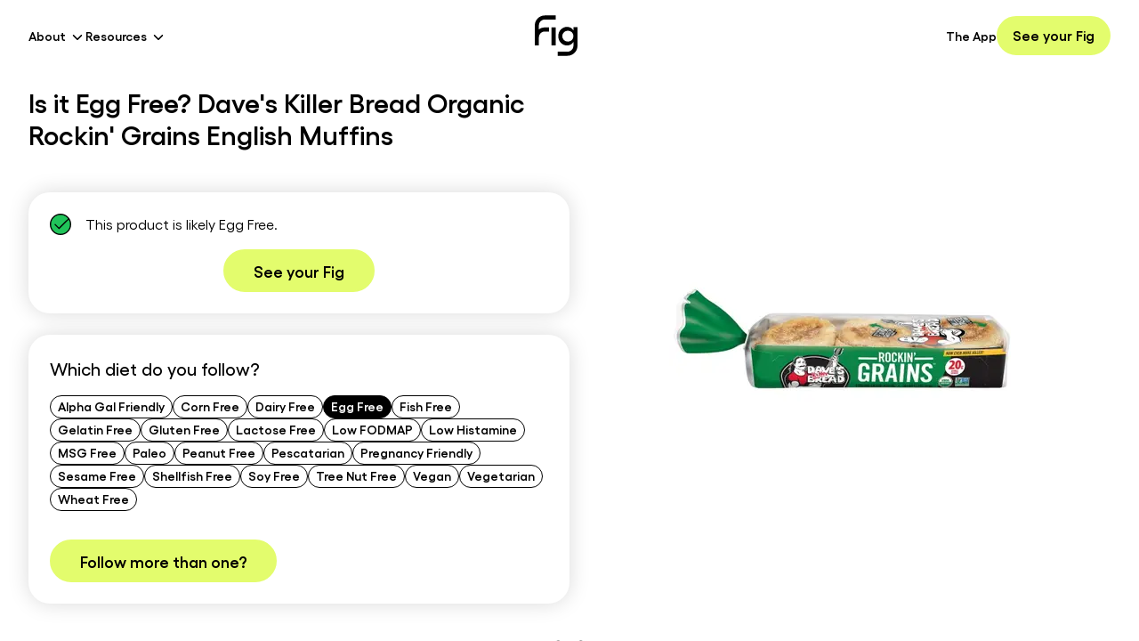

--- FILE ---
content_type: application/javascript; charset=utf-8
request_url: https://foodisgood.com/_next/static/chunks/2162-e1c4cdb13a850dce.js
body_size: 8904
content:
!function(){try{var e="undefined"!=typeof window?window:"undefined"!=typeof global?global:"undefined"!=typeof self?self:{},r=(new e.Error).stack;r&&(e._sentryDebugIds=e._sentryDebugIds||{},e._sentryDebugIds[r]="d190f6d7-7836-4b0a-8483-b21345fbdaad",e._sentryDebugIdIdentifier="sentry-dbid-d190f6d7-7836-4b0a-8483-b21345fbdaad")}catch(e){}}();"use strict";(self.webpackChunk_N_E=self.webpackChunk_N_E||[]).push([[2162],{17045:(e,r)=>{Object.defineProperty(r,"__esModule",{value:!0}),Object.defineProperty(r,"errorOnce",{enumerable:!0,get:function(){return t}});let t=e=>{}},52619:(e,r,t)=>{Object.defineProperty(r,"__esModule",{value:!0}),!function(e,r){for(var t in r)Object.defineProperty(e,t,{enumerable:!0,get:r[t]})}(r,{default:function(){return g},useLinkStatus:function(){return v}});let o=t(49417),n=t(95155),l=o._(t(12115)),i=t(47670),a=t(46752),s=t(83011),c=t(62296),d=t(96058);t(94781);let u=t(63499),f=t(58607),p=t(11807);t(17045);let b=t(66048);function m(e){return"string"==typeof e?e:(0,i.formatUrl)(e)}function g(e){var r;let t,o,i,[g,v]=(0,l.useOptimistic)(u.IDLE_LINK_STATUS),y=(0,l.useRef)(null),{href:x,as:w,children:k,prefetch:C=null,passHref:j,replace:z,shallow:P,scroll:_,onClick:M,onMouseEnter:I,onTouchStart:N,legacyBehavior:E=!1,onNavigate:S,ref:O,unstable_dynamicOnHover:A,...T}=e;t=k,E&&("string"==typeof t||"number"==typeof t)&&(t=(0,n.jsx)("a",{children:t}));let G=l.default.useContext(a.AppRouterContext),R=!1!==C,L=!1!==C?null===(r=C)||"auto"===r?b.FetchStrategy.PPR:b.FetchStrategy.Full:b.FetchStrategy.PPR,{href:D,as:U}=l.default.useMemo(()=>{let e=m(x);return{href:e,as:w?m(w):e}},[x,w]);E&&(o=l.default.Children.only(t));let W=E?o&&"object"==typeof o&&o.ref:O,$=l.default.useCallback(e=>(null!==G&&(y.current=(0,u.mountLinkInstance)(e,D,G,L,R,v)),()=>{y.current&&((0,u.unmountLinkForCurrentNavigation)(y.current),y.current=null),(0,u.unmountPrefetchableInstance)(e)}),[R,D,G,L,v]),F={ref:(0,s.useMergedRef)($,W),onClick(e){E||"function"!=typeof M||M(e),E&&o.props&&"function"==typeof o.props.onClick&&o.props.onClick(e),G&&(e.defaultPrevented||function(e,r,t,o,n,i,a){let{nodeName:s}=e.currentTarget;if(!("A"===s.toUpperCase()&&function(e){let r=e.currentTarget.getAttribute("target");return r&&"_self"!==r||e.metaKey||e.ctrlKey||e.shiftKey||e.altKey||e.nativeEvent&&2===e.nativeEvent.which}(e)||e.currentTarget.hasAttribute("download"))){if(!(0,f.isLocalURL)(r)){n&&(e.preventDefault(),location.replace(r));return}if(e.preventDefault(),a){let e=!1;if(a({preventDefault:()=>{e=!0}}),e)return}l.default.startTransition(()=>{(0,p.dispatchNavigateAction)(t||r,n?"replace":"push",null==i||i,o.current)})}}(e,D,U,y,z,_,S))},onMouseEnter(e){E||"function"!=typeof I||I(e),E&&o.props&&"function"==typeof o.props.onMouseEnter&&o.props.onMouseEnter(e),G&&R&&(0,u.onNavigationIntent)(e.currentTarget,!0===A)},onTouchStart:function(e){E||"function"!=typeof N||N(e),E&&o.props&&"function"==typeof o.props.onTouchStart&&o.props.onTouchStart(e),G&&R&&(0,u.onNavigationIntent)(e.currentTarget,!0===A)}};return(0,c.isAbsoluteUrl)(U)?F.href=U:E&&!j&&("a"!==o.type||"href"in o.props)||(F.href=(0,d.addBasePath)(U)),i=E?l.default.cloneElement(o,F):(0,n.jsx)("a",{...T,...F,children:t}),(0,n.jsx)(h.Provider,{value:g,children:i})}let h=(0,l.createContext)(u.IDLE_LINK_STATUS),v=()=>(0,l.useContext)(h);("function"==typeof r.default||"object"==typeof r.default&&null!==r.default)&&void 0===r.default.__esModule&&(Object.defineProperty(r.default,"__esModule",{value:!0}),Object.assign(r.default,r),e.exports=r.default)},70270:(e,r,t)=>{t.d(r,{F:()=>l});let o=e=>"boolean"==typeof e?"".concat(e):0===e?"0":e,n=function(){for(var e,r,t=0,o="";t<arguments.length;)(e=arguments[t++])&&(r=function e(r){var t,o,n="";if("string"==typeof r||"number"==typeof r)n+=r;else if("object"==typeof r)if(Array.isArray(r))for(t=0;t<r.length;t++)r[t]&&(o=e(r[t]))&&(n&&(n+=" "),n+=o);else for(t in r)r[t]&&(n&&(n+=" "),n+=t);return n}(e))&&(o&&(o+=" "),o+=r);return o},l=(e,r)=>t=>{var l;if((null==r?void 0:r.variants)==null)return n(e,null==t?void 0:t.class,null==t?void 0:t.className);let{variants:i,defaultVariants:a}=r,s=Object.keys(i).map(e=>{let r=null==t?void 0:t[e],n=null==a?void 0:a[e];if(null===r)return null;let l=o(r)||o(n);return i[e][l]}),c=t&&Object.entries(t).reduce((e,r)=>{let[t,o]=r;return void 0===o||(e[t]=o),e},{});return n(e,s,null==r||null==(l=r.compoundVariants)?void 0:l.reduce((e,r)=>{let{class:t,className:o,...n}=r;return Object.entries(n).every(e=>{let[r,t]=e;return Array.isArray(t)?t.includes({...a,...c}[r]):({...a,...c})[r]===t})?[...e,t,o]:e},[]),null==t?void 0:t.class,null==t?void 0:t.className)}},71847:(e,r,t)=>{t.d(r,{A:()=>s});var o=t(12115);let n=e=>{let r=e.replace(/^([A-Z])|[\s-_]+(\w)/g,(e,r,t)=>t?t.toUpperCase():r.toLowerCase());return r.charAt(0).toUpperCase()+r.slice(1)},l=function(){for(var e=arguments.length,r=Array(e),t=0;t<e;t++)r[t]=arguments[t];return r.filter((e,r,t)=>!!e&&""!==e.trim()&&t.indexOf(e)===r).join(" ").trim()};var i={xmlns:"http://www.w3.org/2000/svg",width:24,height:24,viewBox:"0 0 24 24",fill:"none",stroke:"currentColor",strokeWidth:2,strokeLinecap:"round",strokeLinejoin:"round"};let a=(0,o.forwardRef)((e,r)=>{let{color:t="currentColor",size:n=24,strokeWidth:a=2,absoluteStrokeWidth:s,className:c="",children:d,iconNode:u,...f}=e;return(0,o.createElement)("svg",{ref:r,...i,width:n,height:n,stroke:t,strokeWidth:s?24*Number(a)/Number(n):a,className:l("lucide",c),...!d&&!(e=>{for(let r in e)if(r.startsWith("aria-")||"role"===r||"title"===r)return!0})(f)&&{"aria-hidden":"true"},...f},[...u.map(e=>{let[r,t]=e;return(0,o.createElement)(r,t)}),...Array.isArray(d)?d:[d]])}),s=(e,r)=>{let t=(0,o.forwardRef)((t,i)=>{let{className:s,...c}=t;return(0,o.createElement)(a,{ref:i,iconNode:r,className:l("lucide-".concat(n(e).replace(/([a-z0-9])([A-Z])/g,"$1-$2").toLowerCase()),"lucide-".concat(e),s),...c})});return t.displayName=n(e),t}},83011:(e,r,t)=>{Object.defineProperty(r,"__esModule",{value:!0}),Object.defineProperty(r,"useMergedRef",{enumerable:!0,get:function(){return n}});let o=t(12115);function n(e,r){let t=(0,o.useRef)(null),n=(0,o.useRef)(null);return(0,o.useCallback)(o=>{if(null===o){let e=t.current;e&&(t.current=null,e());let r=n.current;r&&(n.current=null,r())}else e&&(t.current=l(e,o)),r&&(n.current=l(r,o))},[e,r])}function l(e,r){if("function"!=typeof e)return e.current=r,()=>{e.current=null};{let t=e(r);return"function"==typeof t?t:()=>e(null)}}("function"==typeof r.default||"object"==typeof r.default&&null!==r.default)&&void 0===r.default.__esModule&&(Object.defineProperty(r.default,"__esModule",{value:!0}),Object.assign(r.default,r),e.exports=r.default)},85915:(e,r,t)=>{t.d(r,{Q:()=>O});var o=/^\[(.+)\]$/;function n(e,r){var t=e;return r.split("-").forEach(function(e){t.nextPart.has(e)||t.nextPart.set(e,{nextPart:new Map,validators:[]}),t=t.nextPart.get(e)}),t}var l=/\s+/;function i(){for(var e,r,t=0,o="";t<arguments.length;)(e=arguments[t++])&&(r=function e(r){if("string"==typeof r)return r;for(var t,o="",n=0;n<r.length;n++)r[n]&&(t=e(r[n]))&&(o&&(o+=" "),o+=t);return o}(e))&&(o&&(o+=" "),o+=r);return o}function a(e){var r=function(r){return r[e]||[]};return r.isThemeGetter=!0,r}var s=/^\[(?:([a-z-]+):)?(.+)\]$/i,c=/^\d+\/\d+$/,d=new Set(["px","full","screen"]),u=/^(\d+(\.\d+)?)?(xs|sm|md|lg|xl)$/,f=/\d+(%|px|r?em|[sdl]?v([hwib]|min|max)|pt|pc|in|cm|mm|cap|ch|ex|r?lh|cq(w|h|i|b|min|max))|\b(calc|min|max|clamp)\(.+\)|^0$/,p=/^-?((\d+)?\.?(\d+)[a-z]+|0)_-?((\d+)?\.?(\d+)[a-z]+|0)/;function b(e){return x(e)||d.has(e)||c.test(e)||m(e)}function m(e){return _(e,"length",M)}function g(e){return _(e,"size",I)}function h(e){return _(e,"position",I)}function v(e){return _(e,"url",N)}function y(e){return _(e,"number",x)}function x(e){return!Number.isNaN(Number(e))}function w(e){return e.endsWith("%")&&x(e.slice(0,-1))}function k(e){return E(e)||_(e,"number",E)}function C(e){return s.test(e)}function j(){return!0}function z(e){return u.test(e)}function P(e){return _(e,"",S)}function _(e,r,t){var o=s.exec(e);return!!o&&(o[1]?o[1]===r:t(o[2]))}function M(e){return f.test(e)}function I(){return!1}function N(e){return e.startsWith("url(")}function E(e){return Number.isInteger(Number(e))}function S(e){return p.test(e)}var O=function(){for(var e,r,t,a=arguments.length,s=Array(a),c=0;c<a;c++)s[c]=arguments[c];var d=function(l){var i=s[0];return r=(e=function(e){var r,t,l,i,a,s,c,d,u,f,p,b,m,g;return{cache:function(e){if(e<1)return{get:function(){},set:function(){}};var r=0,t=new Map,o=new Map;function n(n,l){t.set(n,l),++r>e&&(r=0,o=t,t=new Map)}return{get:function(e){var r=t.get(e);return void 0!==r?r:void 0!==(r=o.get(e))?(n(e,r),r):void 0},set:function(e,r){t.has(e)?t.set(e,r):n(e,r)}}}(e.cacheSize),splitModifiers:(t=1===(r=e.separator||":").length,l=r[0],i=r.length,function(e){for(var o,n=[],a=0,s=0,c=0;c<e.length;c++){var d=e[c];if(0===a){if(d===l&&(t||e.slice(c,c+i)===r)){n.push(e.slice(s,c)),s=c+i;continue}if("/"===d){o=c;continue}}"["===d?a++:"]"===d&&a--}var u=0===n.length?e:e.substring(s),f=u.startsWith("!"),p=f?u.substring(1):u;return{modifiers:n,hasImportantModifier:f,baseClassName:p,maybePostfixModifierPosition:o&&o>s?o-s:void 0}}),...(f=(u=e).theme,p=u.prefix,b={nextPart:new Map,validators:[]},(m=Object.entries(u.classGroups),(g=p)?m.map(function(e){return[e[0],e[1].map(function(e){return"string"==typeof e?g+e:"object"==typeof e?Object.fromEntries(Object.entries(e).map(function(e){return[g+e[0],e[1]]})):e})]}):m).forEach(function(e){var r=e[0];!function e(r,t,o,l){r.forEach(function(r){if("string"==typeof r){(""===r?t:n(t,r)).classGroupId=o;return}if("function"==typeof r)return r.isThemeGetter?void e(r(l),t,o,l):void t.validators.push({validator:r,classGroupId:o});Object.entries(r).forEach(function(r){var i=r[0];e(r[1],n(t,i),o,l)})})}(e[1],b,r,f)}),a=b,s=e.conflictingClassGroups,d=void 0===(c=e.conflictingClassGroupModifiers)?{}:c,{getClassGroupId:function(e){var r=e.split("-");return""===r[0]&&1!==r.length&&r.shift(),function e(r,t){if(0===r.length)return t.classGroupId;var o=r[0],n=t.nextPart.get(o),l=n?e(r.slice(1),n):void 0;if(l)return l;if(0!==t.validators.length){var i=r.join("-");return t.validators.find(function(e){return(0,e.validator)(i)})?.classGroupId}}(r,a)||function(e){if(o.test(e)){var r=o.exec(e)[1],t=r?.substring(0,r.indexOf(":"));if(t)return"arbitrary.."+t}}(e)},getConflictingClassGroupIds:function(e,r){var t=s[e]||[];return r&&d[e]?[].concat(t,d[e]):t}})}}(s.slice(1).reduce(function(e,r){return r(e)},i()))).cache.get,t=e.cache.set,d=u,u(l)};function u(o){var n,i,a,s,c,d=r(o);if(d)return d;var u=(i=(n=e).splitModifiers,a=n.getClassGroupId,s=n.getConflictingClassGroupIds,c=new Set,o.trim().split(l).map(function(e){var r=i(e),t=r.modifiers,o=r.hasImportantModifier,n=r.baseClassName,l=r.maybePostfixModifierPosition,s=a(l?n.substring(0,l):n),c=!!l;if(!s){if(!l||!(s=a(n)))return{isTailwindClass:!1,originalClassName:e};c=!1}var d=(function(e){if(e.length<=1)return e;var r=[],t=[];return e.forEach(function(e){"["===e[0]?(r.push.apply(r,t.sort().concat([e])),t=[]):t.push(e)}),r.push.apply(r,t.sort()),r})(t).join(":");return{isTailwindClass:!0,modifierId:o?d+"!":d,classGroupId:s,originalClassName:e,hasPostfixModifier:c}}).reverse().filter(function(e){if(!e.isTailwindClass)return!0;var r=e.modifierId,t=e.classGroupId,o=e.hasPostfixModifier,n=r+t;return!c.has(n)&&(c.add(n),s(t,o).forEach(function(e){return c.add(r+e)}),!0)}).reverse().map(function(e){return e.originalClassName}).join(" "));return t(o,u),u}return function(){return d(i.apply(null,arguments))}}(function(){var e=a("colors"),r=a("spacing"),t=a("blur"),o=a("brightness"),n=a("borderColor"),l=a("borderRadius"),i=a("borderSpacing"),s=a("borderWidth"),c=a("contrast"),d=a("grayscale"),u=a("hueRotate"),f=a("invert"),p=a("gap"),_=a("gradientColorStops"),M=a("gradientColorStopPositions"),I=a("inset"),N=a("margin"),E=a("opacity"),S=a("padding"),O=a("saturate"),A=a("scale"),T=a("sepia"),G=a("skew"),R=a("space"),L=a("translate"),D=function(){return["auto","contain","none"]},U=function(){return["auto","hidden","clip","visible","scroll"]},W=function(){return["auto",C,r]},$=function(){return[C,r]},F=function(){return["",b]},K=function(){return["auto",x,C]},q=function(){return["bottom","center","left","left-bottom","left-top","right","right-bottom","right-top","top"]},B=function(){return["solid","dashed","dotted","double","none"]},Z=function(){return["normal","multiply","screen","overlay","darken","lighten","color-dodge","color-burn","hard-light","soft-light","difference","exclusion","hue","saturation","color","luminosity","plus-lighter"]},Q=function(){return["start","end","center","between","around","evenly","stretch"]},V=function(){return["","0",C]},H=function(){return["auto","avoid","all","avoid-page","page","left","right","column"]},J=function(){return[x,y]},X=function(){return[x,C]};return{cacheSize:500,theme:{colors:[j],spacing:[b],blur:["none","",z,C],brightness:J(),borderColor:[e],borderRadius:["none","","full",z,C],borderSpacing:$(),borderWidth:F(),contrast:J(),grayscale:V(),hueRotate:X(),invert:V(),gap:$(),gradientColorStops:[e],gradientColorStopPositions:[w,m],inset:W(),margin:W(),opacity:J(),padding:$(),saturate:J(),scale:J(),sepia:V(),skew:X(),space:$(),translate:$()},classGroups:{aspect:[{aspect:["auto","square","video",C]}],container:["container"],columns:[{columns:[z]}],"break-after":[{"break-after":H()}],"break-before":[{"break-before":H()}],"break-inside":[{"break-inside":["auto","avoid","avoid-page","avoid-column"]}],"box-decoration":[{"box-decoration":["slice","clone"]}],box:[{box:["border","content"]}],display:["block","inline-block","inline","flex","inline-flex","table","inline-table","table-caption","table-cell","table-column","table-column-group","table-footer-group","table-header-group","table-row-group","table-row","flow-root","grid","inline-grid","contents","list-item","hidden"],float:[{float:["right","left","none"]}],clear:[{clear:["left","right","both","none"]}],isolation:["isolate","isolation-auto"],"object-fit":[{object:["contain","cover","fill","none","scale-down"]}],"object-position":[{object:[].concat(q(),[C])}],overflow:[{overflow:U()}],"overflow-x":[{"overflow-x":U()}],"overflow-y":[{"overflow-y":U()}],overscroll:[{overscroll:D()}],"overscroll-x":[{"overscroll-x":D()}],"overscroll-y":[{"overscroll-y":D()}],position:["static","fixed","absolute","relative","sticky"],inset:[{inset:[I]}],"inset-x":[{"inset-x":[I]}],"inset-y":[{"inset-y":[I]}],start:[{start:[I]}],end:[{end:[I]}],top:[{top:[I]}],right:[{right:[I]}],bottom:[{bottom:[I]}],left:[{left:[I]}],visibility:["visible","invisible","collapse"],z:[{z:["auto",k]}],basis:[{basis:W()}],"flex-direction":[{flex:["row","row-reverse","col","col-reverse"]}],"flex-wrap":[{flex:["wrap","wrap-reverse","nowrap"]}],flex:[{flex:["1","auto","initial","none",C]}],grow:[{grow:V()}],shrink:[{shrink:V()}],order:[{order:["first","last","none",k]}],"grid-cols":[{"grid-cols":[j]}],"col-start-end":[{col:["auto",{span:["full",k]},C]}],"col-start":[{"col-start":K()}],"col-end":[{"col-end":K()}],"grid-rows":[{"grid-rows":[j]}],"row-start-end":[{row:["auto",{span:[k]},C]}],"row-start":[{"row-start":K()}],"row-end":[{"row-end":K()}],"grid-flow":[{"grid-flow":["row","col","dense","row-dense","col-dense"]}],"auto-cols":[{"auto-cols":["auto","min","max","fr",C]}],"auto-rows":[{"auto-rows":["auto","min","max","fr",C]}],gap:[{gap:[p]}],"gap-x":[{"gap-x":[p]}],"gap-y":[{"gap-y":[p]}],"justify-content":[{justify:["normal"].concat(Q())}],"justify-items":[{"justify-items":["start","end","center","stretch"]}],"justify-self":[{"justify-self":["auto","start","end","center","stretch"]}],"align-content":[{content:["normal"].concat(Q(),["baseline"])}],"align-items":[{items:["start","end","center","baseline","stretch"]}],"align-self":[{self:["auto","start","end","center","stretch","baseline"]}],"place-content":[{"place-content":[].concat(Q(),["baseline"])}],"place-items":[{"place-items":["start","end","center","baseline","stretch"]}],"place-self":[{"place-self":["auto","start","end","center","stretch"]}],p:[{p:[S]}],px:[{px:[S]}],py:[{py:[S]}],ps:[{ps:[S]}],pe:[{pe:[S]}],pt:[{pt:[S]}],pr:[{pr:[S]}],pb:[{pb:[S]}],pl:[{pl:[S]}],m:[{m:[N]}],mx:[{mx:[N]}],my:[{my:[N]}],ms:[{ms:[N]}],me:[{me:[N]}],mt:[{mt:[N]}],mr:[{mr:[N]}],mb:[{mb:[N]}],ml:[{ml:[N]}],"space-x":[{"space-x":[R]}],"space-x-reverse":["space-x-reverse"],"space-y":[{"space-y":[R]}],"space-y-reverse":["space-y-reverse"],w:[{w:["auto","min","max","fit",C,r]}],"min-w":[{"min-w":["min","max","fit",C,b]}],"max-w":[{"max-w":["0","none","full","min","max","fit","prose",{screen:[z]},z,C]}],h:[{h:[C,r,"auto","min","max","fit"]}],"min-h":[{"min-h":["min","max","fit",C,b]}],"max-h":[{"max-h":[C,r,"min","max","fit"]}],"font-size":[{text:["base",z,m]}],"font-smoothing":["antialiased","subpixel-antialiased"],"font-style":["italic","not-italic"],"font-weight":[{font:["thin","extralight","light","normal","medium","semibold","bold","extrabold","black",y]}],"font-family":[{font:[j]}],"fvn-normal":["normal-nums"],"fvn-ordinal":["ordinal"],"fvn-slashed-zero":["slashed-zero"],"fvn-figure":["lining-nums","oldstyle-nums"],"fvn-spacing":["proportional-nums","tabular-nums"],"fvn-fraction":["diagonal-fractions","stacked-fractons"],tracking:[{tracking:["tighter","tight","normal","wide","wider","widest",C]}],"line-clamp":[{"line-clamp":["none",x,y]}],leading:[{leading:["none","tight","snug","normal","relaxed","loose",C,b]}],"list-image":[{"list-image":["none",C]}],"list-style-type":[{list:["none","disc","decimal",C]}],"list-style-position":[{list:["inside","outside"]}],"placeholder-color":[{placeholder:[e]}],"placeholder-opacity":[{"placeholder-opacity":[E]}],"text-alignment":[{text:["left","center","right","justify","start","end"]}],"text-color":[{text:[e]}],"text-opacity":[{"text-opacity":[E]}],"text-decoration":["underline","overline","line-through","no-underline"],"text-decoration-style":[{decoration:[].concat(B(),["wavy"])}],"text-decoration-thickness":[{decoration:["auto","from-font",b]}],"underline-offset":[{"underline-offset":["auto",C,b]}],"text-decoration-color":[{decoration:[e]}],"text-transform":["uppercase","lowercase","capitalize","normal-case"],"text-overflow":["truncate","text-ellipsis","text-clip"],indent:[{indent:$()}],"vertical-align":[{align:["baseline","top","middle","bottom","text-top","text-bottom","sub","super",C]}],whitespace:[{whitespace:["normal","nowrap","pre","pre-line","pre-wrap","break-spaces"]}],break:[{break:["normal","words","all","keep"]}],hyphens:[{hyphens:["none","manual","auto"]}],content:[{content:["none",C]}],"bg-attachment":[{bg:["fixed","local","scroll"]}],"bg-clip":[{"bg-clip":["border","padding","content","text"]}],"bg-opacity":[{"bg-opacity":[E]}],"bg-origin":[{"bg-origin":["border","padding","content"]}],"bg-position":[{bg:[].concat(q(),[h])}],"bg-repeat":[{bg:["no-repeat",{repeat:["","x","y","round","space"]}]}],"bg-size":[{bg:["auto","cover","contain",g]}],"bg-image":[{bg:["none",{"gradient-to":["t","tr","r","br","b","bl","l","tl"]},v]}],"bg-color":[{bg:[e]}],"gradient-from-pos":[{from:[M]}],"gradient-via-pos":[{via:[M]}],"gradient-to-pos":[{to:[M]}],"gradient-from":[{from:[_]}],"gradient-via":[{via:[_]}],"gradient-to":[{to:[_]}],rounded:[{rounded:[l]}],"rounded-s":[{"rounded-s":[l]}],"rounded-e":[{"rounded-e":[l]}],"rounded-t":[{"rounded-t":[l]}],"rounded-r":[{"rounded-r":[l]}],"rounded-b":[{"rounded-b":[l]}],"rounded-l":[{"rounded-l":[l]}],"rounded-ss":[{"rounded-ss":[l]}],"rounded-se":[{"rounded-se":[l]}],"rounded-ee":[{"rounded-ee":[l]}],"rounded-es":[{"rounded-es":[l]}],"rounded-tl":[{"rounded-tl":[l]}],"rounded-tr":[{"rounded-tr":[l]}],"rounded-br":[{"rounded-br":[l]}],"rounded-bl":[{"rounded-bl":[l]}],"border-w":[{border:[s]}],"border-w-x":[{"border-x":[s]}],"border-w-y":[{"border-y":[s]}],"border-w-s":[{"border-s":[s]}],"border-w-e":[{"border-e":[s]}],"border-w-t":[{"border-t":[s]}],"border-w-r":[{"border-r":[s]}],"border-w-b":[{"border-b":[s]}],"border-w-l":[{"border-l":[s]}],"border-opacity":[{"border-opacity":[E]}],"border-style":[{border:[].concat(B(),["hidden"])}],"divide-x":[{"divide-x":[s]}],"divide-x-reverse":["divide-x-reverse"],"divide-y":[{"divide-y":[s]}],"divide-y-reverse":["divide-y-reverse"],"divide-opacity":[{"divide-opacity":[E]}],"divide-style":[{divide:B()}],"border-color":[{border:[n]}],"border-color-x":[{"border-x":[n]}],"border-color-y":[{"border-y":[n]}],"border-color-t":[{"border-t":[n]}],"border-color-r":[{"border-r":[n]}],"border-color-b":[{"border-b":[n]}],"border-color-l":[{"border-l":[n]}],"divide-color":[{divide:[n]}],"outline-style":[{outline:[""].concat(B())}],"outline-offset":[{"outline-offset":[C,b]}],"outline-w":[{outline:[b]}],"outline-color":[{outline:[e]}],"ring-w":[{ring:F()}],"ring-w-inset":["ring-inset"],"ring-color":[{ring:[e]}],"ring-opacity":[{"ring-opacity":[E]}],"ring-offset-w":[{"ring-offset":[b]}],"ring-offset-color":[{"ring-offset":[e]}],shadow:[{shadow:["","inner","none",z,P]}],"shadow-color":[{shadow:[j]}],opacity:[{opacity:[E]}],"mix-blend":[{"mix-blend":Z()}],"bg-blend":[{"bg-blend":Z()}],filter:[{filter:["","none"]}],blur:[{blur:[t]}],brightness:[{brightness:[o]}],contrast:[{contrast:[c]}],"drop-shadow":[{"drop-shadow":["","none",z,C]}],grayscale:[{grayscale:[d]}],"hue-rotate":[{"hue-rotate":[u]}],invert:[{invert:[f]}],saturate:[{saturate:[O]}],sepia:[{sepia:[T]}],"backdrop-filter":[{"backdrop-filter":["","none"]}],"backdrop-blur":[{"backdrop-blur":[t]}],"backdrop-brightness":[{"backdrop-brightness":[o]}],"backdrop-contrast":[{"backdrop-contrast":[c]}],"backdrop-grayscale":[{"backdrop-grayscale":[d]}],"backdrop-hue-rotate":[{"backdrop-hue-rotate":[u]}],"backdrop-invert":[{"backdrop-invert":[f]}],"backdrop-opacity":[{"backdrop-opacity":[E]}],"backdrop-saturate":[{"backdrop-saturate":[O]}],"backdrop-sepia":[{"backdrop-sepia":[T]}],"border-collapse":[{border:["collapse","separate"]}],"border-spacing":[{"border-spacing":[i]}],"border-spacing-x":[{"border-spacing-x":[i]}],"border-spacing-y":[{"border-spacing-y":[i]}],"table-layout":[{table:["auto","fixed"]}],caption:[{caption:["top","bottom"]}],transition:[{transition:["none","all","","colors","opacity","shadow","transform",C]}],duration:[{duration:X()}],ease:[{ease:["linear","in","out","in-out",C]}],delay:[{delay:X()}],animate:[{animate:["none","spin","ping","pulse","bounce",C]}],transform:[{transform:["","gpu","none"]}],scale:[{scale:[A]}],"scale-x":[{"scale-x":[A]}],"scale-y":[{"scale-y":[A]}],rotate:[{rotate:[k,C]}],"translate-x":[{"translate-x":[L]}],"translate-y":[{"translate-y":[L]}],"skew-x":[{"skew-x":[G]}],"skew-y":[{"skew-y":[G]}],"transform-origin":[{origin:["center","top","top-right","right","bottom-right","bottom","bottom-left","left","top-left",C]}],accent:[{accent:["auto",e]}],appearance:["appearance-none"],cursor:[{cursor:["auto","default","pointer","wait","text","move","help","not-allowed","none","context-menu","progress","cell","crosshair","vertical-text","alias","copy","no-drop","grab","grabbing","all-scroll","col-resize","row-resize","n-resize","e-resize","s-resize","w-resize","ne-resize","nw-resize","se-resize","sw-resize","ew-resize","ns-resize","nesw-resize","nwse-resize","zoom-in","zoom-out",C]}],"caret-color":[{caret:[e]}],"pointer-events":[{"pointer-events":["none","auto"]}],resize:[{resize:["none","y","x",""]}],"scroll-behavior":[{scroll:["auto","smooth"]}],"scroll-m":[{"scroll-m":$()}],"scroll-mx":[{"scroll-mx":$()}],"scroll-my":[{"scroll-my":$()}],"scroll-ms":[{"scroll-ms":$()}],"scroll-me":[{"scroll-me":$()}],"scroll-mt":[{"scroll-mt":$()}],"scroll-mr":[{"scroll-mr":$()}],"scroll-mb":[{"scroll-mb":$()}],"scroll-ml":[{"scroll-ml":$()}],"scroll-p":[{"scroll-p":$()}],"scroll-px":[{"scroll-px":$()}],"scroll-py":[{"scroll-py":$()}],"scroll-ps":[{"scroll-ps":$()}],"scroll-pe":[{"scroll-pe":$()}],"scroll-pt":[{"scroll-pt":$()}],"scroll-pr":[{"scroll-pr":$()}],"scroll-pb":[{"scroll-pb":$()}],"scroll-pl":[{"scroll-pl":$()}],"snap-align":[{snap:["start","end","center","align-none"]}],"snap-stop":[{snap:["normal","always"]}],"snap-type":[{snap:["none","x","y","both"]}],"snap-strictness":[{snap:["mandatory","proximity"]}],touch:[{touch:["auto","none","pinch-zoom","manipulation",{pan:["x","left","right","y","up","down"]}]}],select:[{select:["none","text","all","auto"]}],"will-change":[{"will-change":["auto","scroll","contents","transform",C]}],fill:[{fill:[e,"none"]}],"stroke-w":[{stroke:[b,y]}],stroke:[{stroke:[e,"none"]}],sr:["sr-only","not-sr-only"]},conflictingClassGroups:{overflow:["overflow-x","overflow-y"],overscroll:["overscroll-x","overscroll-y"],inset:["inset-x","inset-y","start","end","top","right","bottom","left"],"inset-x":["right","left"],"inset-y":["top","bottom"],flex:["basis","grow","shrink"],gap:["gap-x","gap-y"],p:["px","py","ps","pe","pt","pr","pb","pl"],px:["pr","pl"],py:["pt","pb"],m:["mx","my","ms","me","mt","mr","mb","ml"],mx:["mr","ml"],my:["mt","mb"],"font-size":["leading"],"fvn-normal":["fvn-ordinal","fvn-slashed-zero","fvn-figure","fvn-spacing","fvn-fraction"],"fvn-ordinal":["fvn-normal"],"fvn-slashed-zero":["fvn-normal"],"fvn-figure":["fvn-normal"],"fvn-spacing":["fvn-normal"],"fvn-fraction":["fvn-normal"],rounded:["rounded-s","rounded-e","rounded-t","rounded-r","rounded-b","rounded-l","rounded-ss","rounded-se","rounded-ee","rounded-es","rounded-tl","rounded-tr","rounded-br","rounded-bl"],"rounded-s":["rounded-ss","rounded-es"],"rounded-e":["rounded-se","rounded-ee"],"rounded-t":["rounded-tl","rounded-tr"],"rounded-r":["rounded-tr","rounded-br"],"rounded-b":["rounded-br","rounded-bl"],"rounded-l":["rounded-tl","rounded-bl"],"border-spacing":["border-spacing-x","border-spacing-y"],"border-w":["border-w-s","border-w-e","border-w-t","border-w-r","border-w-b","border-w-l"],"border-w-x":["border-w-r","border-w-l"],"border-w-y":["border-w-t","border-w-b"],"border-color":["border-color-t","border-color-r","border-color-b","border-color-l"],"border-color-x":["border-color-r","border-color-l"],"border-color-y":["border-color-t","border-color-b"],"scroll-m":["scroll-mx","scroll-my","scroll-ms","scroll-me","scroll-mt","scroll-mr","scroll-mb","scroll-ml"],"scroll-mx":["scroll-mr","scroll-ml"],"scroll-my":["scroll-mt","scroll-mb"],"scroll-p":["scroll-px","scroll-py","scroll-ps","scroll-pe","scroll-pt","scroll-pr","scroll-pb","scroll-pl"],"scroll-px":["scroll-pr","scroll-pl"],"scroll-py":["scroll-pt","scroll-pb"]},conflictingClassGroupModifiers:{"font-size":["leading"]}}})}}]);